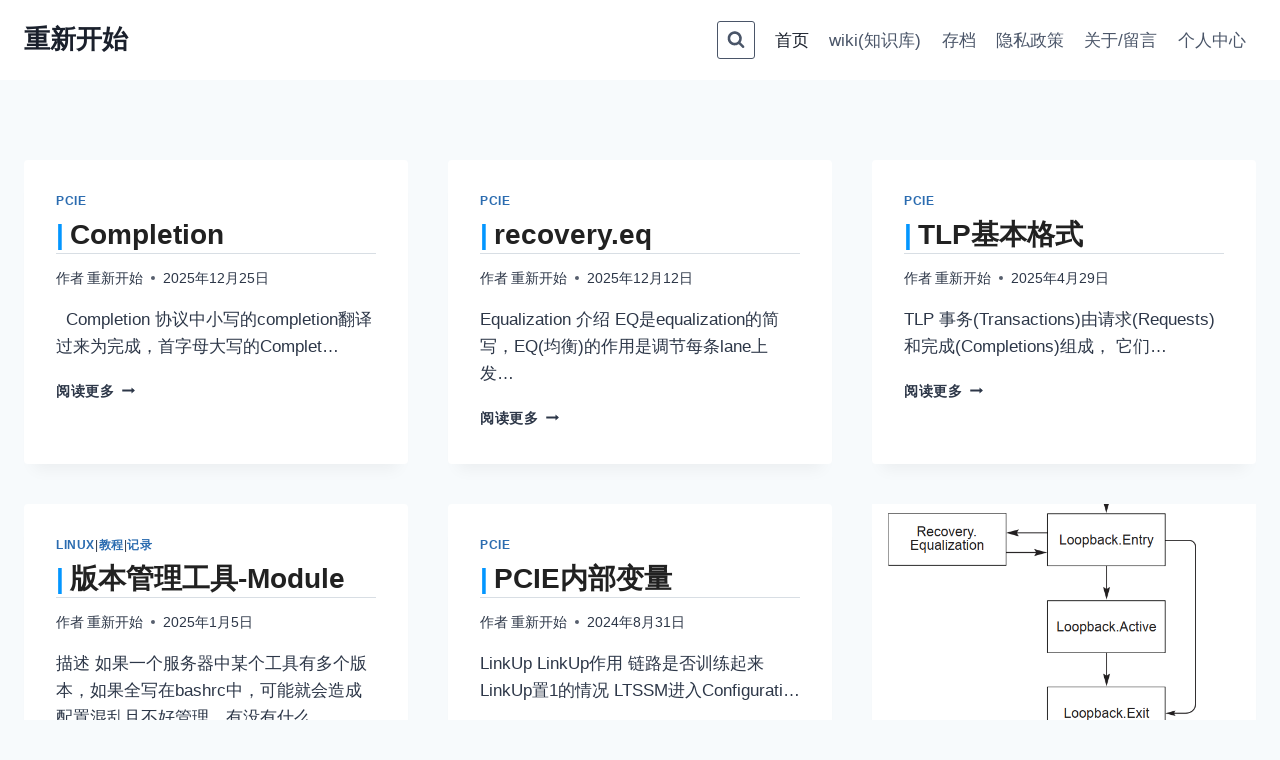

--- FILE ---
content_type: text/css
request_url: https://www.quchao.me/wp-content/themes/kadence_child/style.css?ver=1.0
body_size: 4289
content:
/* 
 Theme Name:   kadence_child
 Theme URI:    
 Description:  
 Author:       chao
 Author URI:   http://192.168.6.2:8093
 Template:     kadence
 Version:      1.0
 License:      GNU General Public License v2 or later
 License URI:  http://www.gnu.org/licenses/gpl-2.0.html

 /* == Add your own styles below this line ==
--------------------------------------------*/
:root{
--global-md-spacing: 0.1rem !important;
}
 code, kbd, tt, var { 
    /* 会影响多行代码中首行缩进. [start, 2023-5-8] */
    /*padding: .2em .4em; */
    /* 会影响多行代码中首行缩进. [end, 2023-5-8] */
    margin: 0;
    font-size: 100% !important;
    white-space: break-spaces;
    /* background-color: rgba(175,184,193,.2); */
    background-color : #fdf6e3;
    border-radius: 6px;
}

code, .wp-block-code {
    /* padding: 5px 10px; */
    overflow-x: auto;
    border-radius: 5px;
}
/* 设置 markdown 单行 code 样式  [end,2023-4-23,lgxhg0] */

blockquote::before {
    color: #89216b;
}

blockquote {
    /* padding-left: 1em !important; */
    border-left-color: #89216b !important;
    border-left-width: 4px !important;
    border-left-style: solid !important;

}
blockquote {
    background: #e2e8f0;
    border-color: #89216b;
}

blockquote {
    position: relative;
    width: 100%;
    border-width: 0 0 0 5px;
    border-style: solid;
    padding: 10px;
    border-radius: 10px;
}

blockquote p {
    font-style: italic;
    width: 94%;
    display: table;
    margin-bottom: 0.1 !important;
}

.entry-content blockquote {
    margin: 0 0 0rem !important;
}

h1, .h1, h2, .h2, h3, .h3, h4, .h4, h5, .h5, h6, .h6 {
    /* font-family: var(--headFont); */
    font-weight: 800 !important;
    color: #212121 !important;
    font-feature-settings: "lnum";
    font-variant-numeric: lining-nums;
    line-height: 1.3 !important;
    letter-spacing: 0 !important;
    text-size-adjust: 100% !important;
    text-rendering: optimizeSpeed !important;
}

h2{
  padding-bottom: .3em;
  border-bottom: 1px solid #d8dee4;
}

h2::before, h3::before, h4::before, h5::before, h6::before {
    position: relative;
    display: inline-block;
    /* vertical-align: middle; */
    content: "|";
    margin-right: 6px;
    margin-left: 0px;
    background-position: center;
    color: #0396ff;
}

h3, .h3 {
    font-size: 28px;
}

h3, .h3 {
    font-size: calc(1.3rem + 0.6vw);
}
h6, .h6, h5, .h5, h4, .h4, h3, .h3, h2, .h2, h1, .h1 {
    margin-top: 0.1em;
    margin-bottom: 0.5rem;
    font-weight: 500;
    line-height: 1.2;
}

/* margin : top right bottom left */
.single-content h1, .single-content h2, .single-content h3, .single-content h4, .single-content h5, .single-content h6 {
     margin: 0.5em 0em 0.5em !important; 
}

p {
    margin-top: 0.1em;
    margin-bottom: 0.1rem !important;
}

ol, ul, dl, li {
    margin-top: 0 !important;
   /* margin-bottom: 1rem !important;*/
}

a.category-color-1 {
    background: linear-gradient(90deg, #89216b 0%, #da4453 100%);
    color: #fff;
}

.tags-links::before {
    content: "\1F3F7";
    padding: 0.4em 0.6em;
}

.post-outdated-info {
    color: #5e72e4;
    border-left: 2px solid #5e72e4;
    padding: 5px 5px;
    margin-top: 10px;
    margin-bottom: 25px;
    background: rgba(94,114,228, 0.1);
}

.fa-info-circle:before {
    content: "\203c";
    margin: 5px;
}

/* ---------------------------------------------------*/
/* table start */
/* ---------------------------------------------------*/
/*
thead {
    display: table-header-group;
    vertical-align: middle;
    unicode-bidi: isolate;
    border-color: inherit;
}
tbody {
    display: table-row-group;
    vertical-align: middle;
    unicode-bidi: isolate;
    border-color: inherit;
}
*/

table {
  border-collapse: collapse;
}
td,th {
    /* display: table-cell; */
    /* vertical-align: inherit;*/
    /* unicode-bidi: isolate;*/
    padding: 6px 13px;
    border: 1px solid #d0d7de;
}

table tr {
    background-color: #fff;
    border-top: 1px solid #d8dee4;
}

table tr:nth-child(2n) {
    background-color: #f6f8fa;
}
/* ---------------------------------------------------*/
/* table end */
/* ---------------------------------------------------*/

/* [start, 2025-6-27, qxkx0l]*/
.comment-navigation .nav-previous, .post-navigation .nav-previous
{
  margin:auto;
}

.comment-navigation .nav-next, .post-navigation .nav-next {
  margin:auto;
}
/* [end, 2025-6-27, qxkx0l]*/
